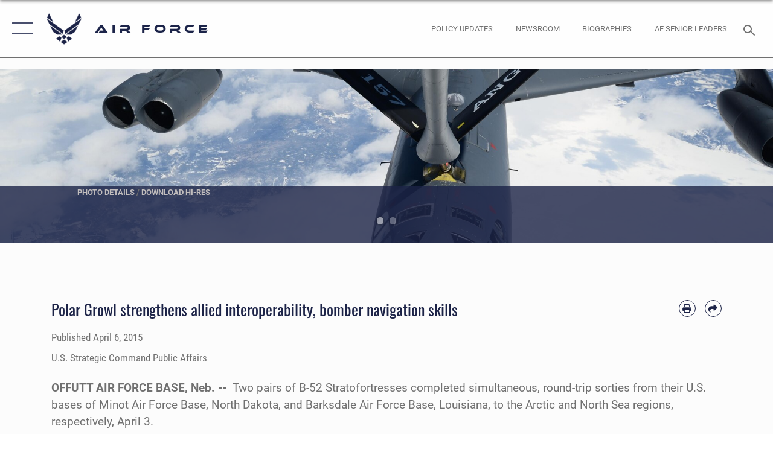

--- FILE ---
content_type: text/html; charset=utf-8
request_url: https://www.af.mil/News/Article-Display/Article/583614/polar-growl-strengthens-allied-interoperability-bomber-navigation-skills/
body_size: 25443
content:
<!DOCTYPE html>
<html  lang="en-US">
<head id="Head"><meta content="text/html; charset=UTF-8" http-equiv="Content-Type" />
<meta name="REVISIT-AFTER" content="1 DAYS" />
<meta name="RATING" content="GENERAL" />
<meta name="RESOURCE-TYPE" content="DOCUMENT" />
<meta content="text/javascript" http-equiv="Content-Script-Type" />
<meta content="text/css" http-equiv="Content-Style-Type" />
<title>
	Polar Growl strengthens allied interoperability, bomber navigation skills > Air Force > Article Display
</title><meta id="MetaDescription" name="description" content="Two pairs of B-52 Stratofortresses completed simultaneous, round-trip sorties from their U.S. bases of Minot Air Force Base, North Dakota, and Barksdale Air Force Base, Louisiana, to the Arctic and North Sea regions, respectively, April 3., " /><meta id="MetaKeywords" name="keywords" content="air force, af, airforce, air power, U.S. Air Force, aviation" /><meta id="MetaRobots" name="robots" content="INDEX, FOLLOW" /><link href="/Resources/Shared/stylesheets/dnndefault/7.0.0/default.css?cdv=2750" type="text/css" rel="stylesheet"/><link href="/DesktopModules/ArticleCSDashboard/module.css?cdv=2750" type="text/css" rel="stylesheet"/><link href="/DesktopModules/ArticleCSViewArticle/module.css?cdv=2750" type="text/css" rel="stylesheet"/><link href="/Desktopmodules/SharedLibrary/ValidatedPlugins/slick-carousel/slick/slick.css?cdv=2750" type="text/css" rel="stylesheet"/><link href="/Portals/1/portal.css?cdv=2750" type="text/css" rel="stylesheet"/><link href="/Desktopmodules/SharedLibrary/Plugins/SocialIcons/css/fa-social-icons.css?cdv=2750" type="text/css" rel="stylesheet"/><link href="/Desktopmodules/SharedLibrary/Plugins/Skin/SkipNav/css/skipnav.css?cdv=2750" type="text/css" rel="stylesheet"/><link href="/Desktopmodules/SharedLibrary/Plugins/carouFredSel/base.css?cdv=2750" type="text/css" rel="stylesheet"/><link href="/Desktopmodules/SharedLibrary/Plugins/MediaElement4.2.9/mediaelementplayer.css?cdv=2750" type="text/css" rel="stylesheet"/><link href="/Desktopmodules/SharedLibrary/Plugins/ColorBox/colorbox.css?cdv=2750" type="text/css" rel="stylesheet"/><link href="/Desktopmodules/SharedLibrary/Plugins/slimbox/slimbox2.css?cdv=2750" type="text/css" rel="stylesheet"/><link href="/DesktopModules/SharedLibrary/Plugins/FancyBox/jquery.fancybox.min.css?cdv=2750" type="text/css" rel="stylesheet"/><link href="/desktopmodules/ArticleCS/styles/AirForce3/style.css?cdv=2750" type="text/css" rel="stylesheet"/><link href="/Desktopmodules/SharedLibrary/Plugins/bootstrap4/css/bootstrap.min.css?cdv=2750" type="text/css" rel="stylesheet"/><link href="/Desktopmodules/SharedLibrary/ValidatedPlugins/font-awesome6/css/all.min.css?cdv=2750" type="text/css" rel="stylesheet"/><link href="/Desktopmodules/SharedLibrary/ValidatedPlugins/font-awesome6/css/v4-shims.min.css?cdv=2750" type="text/css" rel="stylesheet"/><link href="/portals/_default/skins/AirForce3/Assets/css/theme.css?cdv=2750" type="text/css" rel="stylesheet"/><script src="/Resources/libraries/jQuery/03_07_01/jquery.js?cdv=2750" type="text/javascript"></script><script src="/Resources/libraries/jQuery-Migrate/03_04_01/jquery-migrate.js?cdv=2750" type="text/javascript"></script><script src="/Resources/libraries/jQuery-UI/01_13_03/jquery-ui.min.js?cdv=2750" type="text/javascript"></script><style>
blockquote {
    border: none;
    color: #1c2347;
    font: normal 400 1.5rem/1.3 Oswald,arial,helvetica,sans-serif;
    margin: 0 0 1rem;
    padding: 2.2rem 2.3rem;
    position: relative;
    z-index: 1;
    left: 0;
    right: 0;
    margin-left: auto;
    margin-right: auto;
}
</style><link rel='icon' href='/Portals/1/AF favicon 9 Jan.ico?ver=2UiSWi2oAE1AXeHI4Dxcyg%3d%3d' type='image/x-icon' /><meta name='host' content='DMA Public Web' /><meta name='contact' content='dma.WebSD@mail.mil' /><script  src="/Desktopmodules/SharedLibrary/Plugins/GoogleAnalytics/Universal-Federated-Analytics-8.7.js?agency=DOD&subagency=USAF&sitetopic=dma.web&dclink=true"  id="_fed_an_ua_tag" ></script><meta name='twitter:card' content='summary_large_image' /><meta name='twitter:title' content='Polar&#32;Growl&#32;strengthens&#32;allied&#32;interoperability,&#32;bomber&#32;navigation&#32;ski' /><meta name='twitter:description' content='Two&#32;pairs&#32;of&#32;B-52&#32;Stratofortresses&#32;completed&#32;simultaneous,&#32;round-trip&#32;sorties&#32;from&#32;their&#32;U.S.&#32;bases&#32;of&#32;Minot&#32;Air&#32;Force&#32;Base,&#32;North&#32;Dakota,&#32;and&#32;Barksdale&#32;Air&#32;Force&#32;Base,&#32;Louisiana,&#32;to&#32;the&#32;Arctic&#32;and' /><meta name='twitter:image' content='https://media.defense.gov/2015/Apr/06/2001034274/2000/2000/0/150402-F-FF793-339.JPG' /><meta name='twitter:site' content='@USairforce' /><meta name='twitter:creator' content='@USairforce' /><meta property='og:site_name' content='Air&#32;Force' /><meta property='og:type' content='article' /><meta property='og:title' content='Polar&#32;Growl&#32;strengthens&#32;allied&#32;interoperability,&#32;bomber&#32;navigation&#32;skills' /><meta property='og:description' content='Two&#32;pairs&#32;of&#32;B-52&#32;Stratofortresses&#32;completed&#32;simultaneous,&#32;round-trip&#32;sorties&#32;from&#32;their&#32;U.S.&#32;bases&#32;of&#32;Minot&#32;Air&#32;Force&#32;Base,&#32;North&#32;Dakota,&#32;and&#32;Barksdale&#32;Air&#32;Force&#32;Base,&#32;Louisiana,&#32;to&#32;the&#32;Arctic&#32;and' /><meta property='og:image' content='https://media.defense.gov/2015/Apr/06/2001034274/2000/2000/0/150402-F-FF793-339.JPG' /><meta property='og:url' content='https://www.af.mil/News/Article-Display/Article/583614/polar-growl-strengthens-allied-interoperability-bomber-navigation-skills/' /><meta name="viewport" content="width=device-width,initial-scale=1" /></head>
<body id="Body">

    <form method="post" action="/News/Article-Display/Article/583614/polar-growl-strengthens-allied-interoperability-bomber-navigation-skills/" id="Form" enctype="multipart/form-data">
<div class="aspNetHidden">
<input type="hidden" name="__EVENTTARGET" id="__EVENTTARGET" value="" />
<input type="hidden" name="__EVENTARGUMENT" id="__EVENTARGUMENT" value="" />
<input type="hidden" name="__VIEWSTATE" id="__VIEWSTATE" value="wfFMO6hLncdJppjxbz9kPAGQ8ZdwqiQDjEq5KsgqYD61rWYMD+wJdo+QzayF2rriIKsQLfHiSYtIad6qzdMUIl4zl53i0duzOQLEIIGnwAziEvbTq9FGwr19wr8XXOgjoI6G+aFTmO2g9Dk9M2g6gX1Q4c++8kD/CyLyP+EA/pWBPMCdTIA+K4lJtKKqJ6ARlkGL3zd9pV/3PDD1Ev9hZdfewBf7pYUf+anbxPATkYKkfacUkwUDmKzqFj3Z4IiTBZ6keXw4xu27UOcqNIyJ4rcXyTLgy3jcYZ7xjoI/HicKS22bCGbbLIgGQKL6e7n4Nkw79OiKS2VQJYy949Dh5MlAh50WsHgu/mmEjFZwjLuED3ICcnf2sgre6i6nqc5nxelxrNnHD5xLxG6E+2Ge3YcJjXWFecyMVOIk0Wn7oEKCB9KGYYRMk7UIN2IApJOg+4GYKE6hqHqIoa5iAMU4o0/ceCxS32aD1G3YV4AHTDsARTEn8RtK6eDAYT9DG7WgODLILl3rmv/eODZPo1GsINJsMWRBB9abLTD1lSUkIbPceKAxYZzvuOVfJkQLtWb/Y4nJkoPMXehRPBakJ4h5ZcCyS+z1FwKcAsZh8fKnyIEkiCYipnUOxCnUsKh9IOq7GBlmuWrH/7WeSn59E20IGy24fxb/mtBgDQcIcDeXrM/[base64]/Wtnb4Wa0Ux+FK2DfagVzXgWeYvm6VWUJAbXmuYOqNKefth79pUiJgPiiy7iclxU4DyX+W5nwX4vylr7b2QL190iw64Ylu4cRWczd/uQqYPuIgGE4POV2RN+81NsmnOp0XQ6IjClL8nzAOjIq8M0cmHusvwLtjNFiBo92onCxgk0OYTfAB3Ynatway+gxcvmjuPFPYbmJss9nsYT7sNdivM2RaghS7Px+HdUD8n29oWfxQ1/DHV0egA5S7kuMmJRTTb9IwNZLLqZbaiyF6/kvamUOTv5iov9SqpKAAzrRBDnwbOBHWyANaE4F30wFH5eZf9nWMRXvjbGm+Fdj32AS0ya5qm/i+qOwI6ttBKyjADel0dS/0EYW6MHB8RDeWigxqpRWhQyc4gDuAffOVHpwu1K5fWPLIZ6BtPVc9txtGKZ2g6u40wDcpxxl/nkQTT8SMd9paqrrhq1e3kTDQcDBDLJxZTk0WfHzKUSg0gHfQxKlv/[base64]/ir09uoeIAzYSNppXrJ8ztnb8R5J5+n6HO8k12QZQgsaRX4NRF+BmYtmVApVFIXXbMnxKEUQ7mtWso6NRWjZ06XeTq4aRpMfDuz5vRVIczyODXxyGuhE8cD22pRwgiLUpfovKB1E5uZAzInOnGUeeldPYpG0d/cfaCDGkOszmQyUjQfDsjCDwLUfqzZds0NpRLErtMaGE0WCjJV3YnqLh3ON6R/BVCL9uly+i5tUFQslcoi0iosomRn8myoo630DXWLQbZ4h3fHYBb+1Ie+z/dia0K7K1tAZnEMV+GGzbNAhi/0LTm4EvX15hethweyxenG5kSgLZeMYxcH9609+UPoXqmJDheSumcKtSbNTV1AiHS246lFC8pyKOQ6a7Q/Q4pMMtwwVvi9E9Wy3SlpromgFq/QBJmfjJyUawISizOMwqpdKPysyA4RY/o5Ak5bWTUYriCozDCt3C+kallURtTf24xmy0fgPKqjQ3m87rPDb3iHary+MaCnrAiNzAWYWiTSW6ay6WWpfWxLecgckRjyqFyGdiqQp0KkUHaizyruHJ8UQibCJrRG0gb/kbDppnRhhPDnbxFZS5OJyyZEJ1OURybLYu26WyTJLldXLXaVMzJ/yNvb2i+nnLKG/Af9egHExvGUOzHc0uSD9QMwozhUYJIpXkzj86JgoBFse4w2ICPpRU+AlidoDgObt/9BfWkKd1zDMRjP70v+QDcDeiMfbs4zKkWt9osrkJYNaZPQECf3SdOn3AatCv1D9NW4CC/PjZsrrBf3rFF/om4Dfs9AnfqXnB6tcmhIrEZjKLgIMyaVBNMOnYTfO4U50pKaZZXzONBxoyhqHSEoULi5HS3dcCDeqynQaqz7/BrRo3gJkgu1lbHwDT9D1CDKsj/jdJB87TOfi5Onvp+4JJdcB+sRyyajII08ToMQvwYLLDLlIDtaI3naV8QFqmzKTAkpXLMbqAoc7YGMxphL+3tqIIxpTOpC/PB+nTuMoRn71esvoQidw5BPE03EdTXjSFzJabGStOwkD626S9ZQpaFcSfZxzclYJvOuAnbkkObjTC3xv3donkbfFTdZGGP4wCjLY5KBKOuPPAAlQ8wj0RHLoWbQaT4Op/vQQRzA3XOcgbK0fwOZFUisAQl8mE5H86r9B7P/+2CvTeIOUN1fsAG+huQEcVfVZzx7F4+cS1ZMjGEu8tmhWT8KIEcAaUGz43XqJym43JtCtN8/zysWj01K38wDozzhTsnupk7/zSvROrWMrQ1fD/qNtXEWeSTRdNPyGKAQGNBNqiWx1wdgp+iJw+bWNpnGQaXsVto0tAEsRXh1+5VFohlRy7mOgGvC45Jkl+NPyRkk9qpvZhV2RLPrrJbCKi6qEsTgxTt7c+R9oR4uTsMjzZZRdJtz5tIvplH+PkqsYey5tPe79LnZKJwyikN8Ult9o2zET2p9i3GQQqEsiThpb3WBP/28DD4nNYlQqALA9aJrX5OLcZK0+eits9gocDk3Z922ZvFzg95bjMGQJy+isPG8kMp825u47imcvCh4LGW7kVFExQQUkWJLZn+7mmswmxwGrL+k6pPRQmjfExeEpBOaQuYz9spmDAiX/eczyNzfVfL47pOCmcLPR6oYGl8KvlHJ+67c231oW0nWyyVZFh1X+hJuZ1XCHq2wbHpmJsjhAuY2yTUQTYwP85uh/Dt8fMnOJWHA/eBg0ofVWCmUHpTlVqPJKgYgd0IZlDkrqgAnzCVeXEVXcNlX+A0g2TfsYSeLaoyD2c+/03eMKfRE5pZH6Gt/STIUH7KjT/ut26zmGjJQI3pOVd3CX3RH6IuUY1xbfooU+75WwASX7AoqrT1tmdNyb9snQYaOOOSSoJNLe14BYkkd2tTBas6iRukzLFrheFaaH8T8xoI/T7TNi8H+TPghNMVgDeC5KcGyUNyqYoRxNykOIpPMR0A7nZCwwNhwldpiSe9+ouPC9ruxrsAQKNHXtaUI9zD6rVnh1vNiPgpTF778G/3hW6syPCvjHUtVf/mx1rLGe7rE7DL78p3/N7YA7I8csdPw0QJBlocPrReCi965OT4PdZpOsVV+d55bNWhk+7GHR6yl9KaiRmANvgWTcp7Pf00ldTwKa9XZqmEQOhbrZdd4NHggxAD5DZn8Ybvbi6dYIgeP5z5Ojs0EvRd/bPQjrGIrlTuyvytGMEm/d1iJfWalExAy8fY3qBVnewN0/Jwke1xm9nAtNNBEJjUJKx2P4VqRdFKSLHe8IPbQdt61O5Y6iZktaDTwN0TslyMSZFMHdSoX9LjFPz2F5GB2ewEJmH8NksnAQLGEyb43NxJkTP3ek1ih/HTBVpdVQ9Ge2+v070d4J2/HUGkostC/mZdr2LzF5EeyUmBa110rZzxsjaSk0ytWX9O2GaJs4cnZwAtUiBSvUjperhgTHSdL/CCwOlCjw7xiWlwMaMe2G6nVjqrYDdaVfpllf3xbfUaZJtMMDnZaDfOImTluF1aieLBrOrEAcuheGzHGDOKDXac7gCV19G9o3Qb2aEF+zJqHhUXPx7irzsi6lC6m2Il3wN7ULRdN/aU8/d/pfAsO87YLPHZ7CIYu0O41pZOWg7ATWLOcioAjcMNI92ebtJEH7EznoMWufDw/EJOhS9kQZjgeHNzwc/2NmMnidovI1NHdx4+mOqCQrEj3iZt16qDrusZ60D4FjAGSNSsvK+I9iD0YnA7YUG47ZBYCRXhH86APZ7IpFT2dTVZG+97WQMi7c4twgOZSnaeSNT7H0f0CwjS36GktaLVo554Ve/Le7pOcORFkdkczXX0ytOXoiZc60NUaaGQgiG43jSQQdld3g38QXb+lYJBkTXLkgTlZBqflwQeeBoDVS1fluG9OVplYNSMLvB7GPASdjtCgLvBQYKMoMpOc2bMweuq/m6109Rq264bn45UkgiMF+MC84maFs3UkwvXm7oXbiALE6a2sbGtdU1GUnY4kN1hsKRAa48smGw3N7ONrscbKhaNUy6XwaDOQhJl5Pw4dsS6TPDBuPPx8gtvI/T1vj0O8tq7frV2gDhi2+59lhquywhHEsh4U5+vWeItk571CJSUk3cPtxIlIK5xDwD4q3nzx3+Fosbg7gd6r/NVnmtHbWw23V+gaqcV/gArGPm8e4ploAO9E1XVj3RkeVdnEkxSTCenp4Ir/Awpd/vVGDo1bfZfXcdvJ1pIUNd7yTYEMksKrlsW/fZ2jUYOGkpLvEktlt1utJUgzcayCQpJvbuHzMq5HsnqWX7aah3c2v+7CIeV1Ccwld5vU+GZlGo/kMSk2MEo0j06rd59YqhzjUrkKeNbL+PDNvm0kSTh8PDfxk+u4uV2aPM5TPvINb5lT2jHZYOgknGvfbOEMttEB2IHfMfJ4j/W7IHnWSAmg9i9wFv8TgRqgCmq38k+tEB9RGgYw0za+MAkHjZxP7EwKpXmukSQlj6gxJaSIK6E9zJveFILhLdwLMbupPNPLBLNa5b1ZN5R/dmqIoufHJEXB9JPuCfin5E55xfUxj7d9v0Ek58xLofkmpCUOd4DiULEv6DbA6TO/H3jd7RHMwPn27eJc=" />
</div>

<script type="text/javascript">
//<![CDATA[
var theForm = document.forms['Form'];
if (!theForm) {
    theForm = document.Form;
}
function __doPostBack(eventTarget, eventArgument) {
    if (!theForm.onsubmit || (theForm.onsubmit() != false)) {
        theForm.__EVENTTARGET.value = eventTarget;
        theForm.__EVENTARGUMENT.value = eventArgument;
        theForm.submit();
    }
}
//]]>
</script>


<script src="/WebResource.axd?d=pynGkmcFUV3EC8bozS5LVgly4ivzicvBZe0nXFby_YIqss0pXioMjRDINig1&amp;t=638901627720898773" type="text/javascript"></script>


<script src="/ScriptResource.axd?d=NJmAwtEo3Ip7Qkyt4GRFtI6ZCfIOldZeqe0QU4b6RK2PtXWA_cZ5LTyRr__cUs_KdGUj2cCeE5ZxoLhf9Jyo2VrfMfiU77cPSDkC8h-MWnFFZwAoEWvd5dGCEtVEa_bICBrB6g2&amp;t=32e5dfca" type="text/javascript"></script>
<script src="/ScriptResource.axd?d=dwY9oWetJoLKgP42e9NvPFVCziY5h_iS8UnpyrA3aF4o1KXMdIy0QTsTeHGvKZCP0uyWJdxXbjlGwrGnBh654Z2CpnimosTjH35LzsRz_C-FRMBvb5xbgF_pTcrct7-YgHiu7TKHQ4xBucq40&amp;t=32e5dfca" type="text/javascript"></script>
<div class="aspNetHidden">

	<input type="hidden" name="__VIEWSTATEGENERATOR" id="__VIEWSTATEGENERATOR" value="CA0B0334" />
	<input type="hidden" name="__VIEWSTATEENCRYPTED" id="__VIEWSTATEENCRYPTED" value="" />
	<input type="hidden" name="__EVENTVALIDATION" id="__EVENTVALIDATION" value="MCQOMZu79Lc7gQasVRwIlpvCICz5Opq5WEHDNBMdpbjvvcyfexi4VcDa04jY7YMXzjiDOyMJuq/bzluTNZ78m3ds3uKjLJhCyC0IRgxUzw/s3Cj7" />
</div><script src="/Desktopmodules/SharedLibrary/Plugins/MediaElement4.2.9/mediaelement-and-player.js?cdv=2750" type="text/javascript"></script><script src="/Desktopmodules/SharedLibrary/ValidatedPlugins/slick-carousel/slick/slick.min.js?cdv=2750" type="text/javascript"></script><script src="/js/dnn.js?cdv=2750" type="text/javascript"></script><script src="/js/dnn.modalpopup.js?cdv=2750" type="text/javascript"></script><script src="/js/dnncore.js?cdv=2750" type="text/javascript"></script><script src="/Desktopmodules/SharedLibrary/Plugins/Mobile-Detect/mobile-detect.min.js?cdv=2750" type="text/javascript"></script><script src="/DesktopModules/ArticleCS/Resources/ArticleCS/js/ArticleCS.js?cdv=2750" type="text/javascript"></script><script src="/Desktopmodules/SharedLibrary/Plugins/carouFredSel/jquery.carouFredSel-6.2.1.js?cdv=2750" type="text/javascript"></script><script src="/Desktopmodules/SharedLibrary/Plugins/DVIDSAnalytics/DVIDSVideoAnalytics.min.js?cdv=2750" type="text/javascript"></script><script src="/Desktopmodules/SharedLibrary/Plugins/DVIDSAnalytics/analyticsParamsForDVIDSAnalyticsAPI.js?cdv=2750" type="text/javascript"></script><script src="/Desktopmodules/SharedLibrary/Plugins/TouchSwipe/jquery.touchSwipe.min.js?cdv=2750" type="text/javascript"></script><script src="/Desktopmodules/SharedLibrary/Plugins/ColorBox/jquery.colorbox.js?cdv=2750" type="text/javascript"></script><script src="/Desktopmodules/SharedLibrary/Plugins/slimbox/slimbox2.js?cdv=2750" type="text/javascript"></script><script src="/Desktopmodules/SharedLibrary/Plugins/BodyScrollLock/bodyScrollLock.js?cdv=2750" type="text/javascript"></script><script src="/DesktopModules/SharedLibrary/Plugins/FancyBox/jquery.fancybox.min.js?cdv=2750" type="text/javascript"></script><script src="/Desktopmodules/SharedLibrary/ValidatedPlugins/vue/vue.min.js?cdv=2750" type="text/javascript"></script><script src="/Desktopmodules/SharedLibrary/ValidatedPlugins/flexslider/jquery.flexslider.js?cdv=2750" type="text/javascript"></script><script src="/js/dnn.servicesframework.js?cdv=2750" type="text/javascript"></script><script src="/Desktopmodules/SharedLibrary/Plugins/Skin/js/common.js?cdv=2750" type="text/javascript"></script>
<script type="text/javascript">
//<![CDATA[
Sys.WebForms.PageRequestManager._initialize('ScriptManager', 'Form', ['tdnn$ctr850$ViewArticle$UpdatePanel1','dnn_ctr850_ViewArticle_UpdatePanel1'], [], [], 90, '');
//]]>
</script>

        
        
        

<script type="text/javascript">
$('#personaBar-iframe').load(function() {$('#personaBar-iframe').contents().find("head").append($("<style type='text/css'>.personabar .personabarLogo {}</style>")); });
</script>

<script type="text/javascript">

jQuery(document).ready(function() {
initializeSkin();
});

</script>

<script type="text/javascript">
var skinvars = {"SiteName":"Air Force","SiteShortName":"AF.mil","SiteSubTitle":"","aid":"aflink","IsSecureConnection":true,"IsBackEnd":false,"DisableShrink":false,"IsAuthenticated":false,"SearchDomain":"search.usa.gov","SiteUrl":"https://www.af.mil/","LastLogin":null,"IsLastLoginFail":false,"IncludePiwik":false,"PiwikSiteID":-1,"SocialLinks":{"Facebook":{"Url":"https://www.facebook.com/USairforce/","Window":"_blank","Relationship":"noopener"},"Twitter":{"Url":"","Window":"","Relationship":null},"YouTube":{"Url":"","Window":"","Relationship":null},"Flickr":{"Url":"","Window":"","Relationship":null},"Pintrest":{"Url":"","Window":"","Relationship":null},"Instagram":{"Url":"https://www.instagram.com/usairforce/","Window":"_blank","Relationship":"noopener"},"Blog":{"Url":"","Window":"","Relationship":null},"RSS":{"Url":"/RSS","Window":null,"Relationship":null},"Podcast":{"Url":"","Window":"","Relationship":null},"Email":{"Url":"","Window":"","Relationship":null},"LinkedIn":{"Url":"","Window":"","Relationship":null},"Snapchat":{"Url":"","Window":"","Relationship":null}},"SiteLinks":null,"LogoffTimeout":3300000,"SiteAltLogoText":""};
</script>
<script type="application/ld+json">{"@context":"http://schema.org","@type":"Organization","logo":null,"name":"Air Force","url":"https://www.af.mil/","sameAs":["https://www.facebook.com/USairforce/","https://www.instagram.com/usairforce/"]}</script>

<div id="app" class="layout-main no-banner layout-article-detail ">
    

<div id="skip-link-holder"><a id="skip-link" aria-label="Press enter to skip to main content" href="#skip-target">Skip to main content (Press Enter).</a></div>

<header id="header-main">
    <div id="header-main-inner">
        <nav id="nav-main" aria-label="Main navigation">
            <div type="button" class="nav-main-toggle" role="button" aria-label="Show or Hide Navigation"> 
		        <span class="nav-main-toggle-label">
				    <span class="nav-main-toggle-item nav-main-toggle-item-top">
					    <span class="nav-main-toggle-item-inner nav-main-toggle-item-inner-top"></span>
				    </span>
				    <span class="nav-main-toggle-item nav-main-toggle-item-bottom">
					    <span class="nav-main-toggle-item-inner nav-main-toggle-item-inner-bottom"></span>
				    </span>
			    </span>
		    </div>
            
            <div id="nav-main-inner">
                <div id="nav-main-header">
                    <div type="button" class="nav-main-toggle" role="button" aria-label="Show or Hide Navigation"> 
		                <span class="nav-main-toggle-label">
				            <span class="nav-main-toggle-item nav-main-toggle-item-top">
					            <span class="nav-main-toggle-item-inner nav-main-toggle-item-inner-top"></span>
				            </span>
				            <span class="nav-main-toggle-item nav-main-toggle-item-bottom">
					            <span class="nav-main-toggle-item-inner nav-main-toggle-item-inner-bottom"></span>
				            </span>
			            </span>
		            </div>
                    <svg class="svg-logo" width="80" height="70" xmlns="http://www.w3.org/2000/svg" viewBox="0 0 80 70">
                        <g>
                            <title>U.S. Air Force Logo</title>
                            <g transform="matrix(0.30864200474303516,0,0,0.30864200474303516,96.66049876374962,86.23049787780087) ">
                                <polygon points="-216.59274005889893,-115.45912504196167 -239.41073322296143,-98.88313627243042 -211.62673664093018,-78.69417142868042 -202.91378498077393,-105.51613187789917 " class="fill"/>
                                <polygon points="-207.52175617218018,-75.70814847946167 -184.70473957061768,-59.13417387008667 -161.90072345733643,-75.70814847946167 -184.70473957061768,-92.29115629196167 " class="fill"/>
                                <polygon points="-195.99575519561768,-126.93117094039917 -279.6467409133911,-187.7141375541687 -260.1197633743286,-147.0781512260437 -232.37673664093018,-126.93117094039917 " class="fill"/>
                                <polygon points="-187.24075031280518,-153.7301287651062 -304.11372089385986,-238.64913511276245 -284.5887575149536,-198.0051531791687 -194.19973468780518,-132.33217191696167 " class="fill"/>
                                <polygon points="-287.54475116729736,-271.9891619682312 -301.3247194290161,-243.31515073776245 -258.9787721633911,-212.55013608932495 " class="fill"/>
                                <polygon points="-166.50472736358643,-105.51613187789917 -157.78475666046143,-78.69417142868042 -130.01070880889893,-98.88313627243042 -152.83077716827393,-115.45912504196167 " class="fill"/>
                                <polygon points="-137.04073810577393,-126.93117094039917 -109.2976884841919,-147.0781512260437 -89.7787675857544,-187.7141375541687 -173.42074298858643,-126.93117094039917 " class="fill"/>
                                <polygon points="-182.17178058624268,-153.7301287651062 -175.22274494171143,-132.33217191696167 -84.8327226638794,-198.0051531791687 -65.3028154373169,-238.64913511276245 " class="fill"/>
                                <polygon points="-81.8727617263794,-271.9891619682312 -110.4467363357544,-212.55013608932495 -68.0937089920044,-243.31515073776245 " class="fill"/>
                                <path d="m-197.38074,-111.46014c0,-6.997 5.676,-12.677 12.682,-12.677c6.99,0 12.677,5.68 12.677,12.677c0,7.005 -5.687,12.68 -12.677,12.68c-7.006,-0.001 -12.682,-5.675 -12.682,-12.68z" class="fill"/>
                            </g>
                        </g>
                    </svg>
                </div>
                <div id="nav-main-search">
                    <div id="dnn_Header_MobileSearch" class="search-input-wrap">
	
                        <input id="search-input" aria-label="Search" type="search" autocomplete="off" name="header-search" placeholder="SEARCH" value="">
                    
</div>
                </div>
                <div id="nav-main-menu">
                    <ul id="nav-main-menu-top-ul">
	
    <li class="parent ">
    
        <a href="https://www.af.mil/News/" target="" aria-expanded="false">News</a>
    
        <ul>
        
    <li class="">
    
        <a href="https://www.af.mil/News/Photos/" target="" >Photos</a>
    
    </li>

    <li class="">
    
        <a href="https://www.af.mil/News/Week-in-Photos/" target="" >Week in Photos</a>
    
    </li>

    <li class="">
    
        <a href="https://www.af.mil/News/Air-Force-TV/" target="" >Air Force TV</a>
    
    </li>

    <li class="">
    
        <a href="https://www.af.mil/News/Commentaries/" target="" >Commentaries</a>
    
    </li>

    <li class="">
    
        <a href="https://www.af.mil/News/Features/" target="" >Features</a>
    
    </li>

    <li class="">
    
        <a href="https://www.af.mil/News/Art/" target="" >Art</a>
    
    </li>

        </ul>
    
    </li>

    <li class="parent ">
    
        <a href="https://www.af.mil/About-Us/" target="" aria-expanded="false">About Us</a>
    
        <ul>
        
    <li class="">
    
        <a href="https://www.af.mil/About-Us/DAF-Executive-Order-Implementation/" target="" >DAF Executive Order Implementation</a>
    
    </li>

    <li class="parent ">
    
        <a href="https://www.af.mil/About-Us/Air-Force-Senior-Leaders/" target="" aria-expanded="false">Air Force Senior Leaders</a>
    
        <ul>
        
    <li class="">
    
        <a href="https://www.af.mil/About-Us/Air-Force-Senior-Leaders/SECAF/" target="" >SECAF</a>
    
    </li>

    <li class="">
    
        <a href="https://www.af.mil/About-Us/Air-Force-Senior-Leaders/CSAF/" target="" >CSAF</a>
    
    </li>

        </ul>
    
    </li>

    <li class="">
    
        <a href="https://www.af.mil/About-Us/Biographies/" target="" >Biographies</a>
    
    </li>

    <li class="">
    
        <a href="https://www.af.mil/About-Us/Fact-Sheets/" target="" >Fact Sheets</a>
    
    </li>

    <li class="">
    
        <a href="http://static.dma.mil/usaf/cmsaf50/" target="_blank" rel="noopener noreferrer" >50 Years of the CMSAF</a>
    
    </li>

    <li class="">
    
        <a href="https://www.af.mil/About-Us/Adjunct-Professors/" target="" >Adjunct Professors</a>
    
    </li>

    <li class="">
    
        <a href="https://www.af.mil/Airpower-4-America/" target="" >Air Force Strategic Documents</a>
    
    </li>

    <li class="">
    
        <a href="https://www.af.mil/Portals/1/documents/2020SAF/July/ArcticStrategy.pdf" target="_blank" rel="noopener noreferrer" >Arctic Strategy</a>
    
    </li>

    <li class="">
    
        <a href="https://www.af.mil/About-Us/Empowered-Airmen/" target="" >Empowered Airmen</a>
    
    </li>

    <li class="">
    
        <a href="https://www.af.mil/About-Us/Careers/" target="" >Careers</a>
    
    </li>

    <li class="">
    
        <a href="https://www.af.mil/About-Us/AF-Federal-Advisory-Committees/" target="" >AF Federal Advisory Committees</a>
    
    </li>

    <li class="">
    
        <a href="https://www.af.mil/About-Us/AF-75th-Anniversary/" target="" >AF 75th Anniversary</a>
    
    </li>

        </ul>
    
    </li>

    <li class="">
    
        <a href="https://www.af.mil/Policy-Updates/" target="" >Policy Updates</a>
    
    </li>

    <li class="">
    
        <a href="https://www.af.mil/DCW/" target="" >DCW</a>
    
    </li>

    <li class="">
    
        <a href="https://www.af.mil/AF-Content-Management/" target="" >AF Content Management</a>
    
    </li>

    <li class="">
    
        <a href="https://www.af.mil/Contact-Us/" target="" >Contact Us</a>
    
    </li>

    <li class="parent ">
    
        <a href="https://www.af.mil/AF-Sites/" target="" aria-expanded="false">AF Sites</a>
    
        <ul>
        
    <li class="">
    
        <a href="https://www.af.mil/AF-Sites/Site-Registration/" target="" >Site Registration</a>
    
    </li>

        </ul>
    
    </li>

    <li class="">
    
        <a href="https://www.af.mil/Events-2025/" target="" >Events 2025</a>
    
    </li>

    <li class="">
    
        <a href="https://www.af.mil/COVID-Reinstatement/" target="" >COVID Reinstatement</a>
    
    </li>

    <li class="">
    
        <a href="https://www.af.mil/DLE/" target="" >DLE</a>
    
    </li>

</ul>


                </div>
                <div id="nav-main-footer">
                    <ul class=""><li class=""><a href="https://www.facebook.com/USairforce/" target="_blank" rel="noopener noreferrer" aria-label="Facebook icon opens in a new window" title="Facebook icon"><span class="social-icon fab fa-facebook-square social-link-5"></span></a></li><li class=""><a href="https://www.twitter.com/USairforce" target="_blank" rel="noopener noreferrer" aria-label="X icon opens in a new window" title="X icon"><span class="social-icon fa-brands fa-x-twitter social-link-6"></span></a></li><li class=""><a href="https://www.instagram.com/usairforce/" target="_blank" rel="noopener noreferrer" aria-label="Instagram icon opens in a new window" title="Instagram icon"><span class="social-icon fab fa-instagram social-link-29"></span></a></li><li class=""><a href="https://www.youtube.com/user/AFBlueTube" target="_blank" rel="noopener noreferrer" aria-label="YouTube icon opens in a new window" title="YouTube icon"><span class="social-icon fab fa-youtube social-link-30"></span></a></li></ul>
                </div>
            </div>
            <div id="nav-main-open-overlay"></div>
        </nav>

        <div id="logo-main">
            <a href="https://www.af.mil/">
             
                <img src="/Portals/_default/Skins/AirForce3/Assets/images/af-logo-seal.png" alt="U.S. Air Force Logo" title="U.S. Air Force"/>
                
                <span class="site-title">Air Force</span>
                
            </a>
        </div>

        <nav id="nav-secondary" aria-label="Search navigation">
            <div id="nav-secondary-inner">
                <ul class=""><li class="hidden-sm"><a href="/Policy-Updates/"><span class="text text-link-51">Policy Updates</span></a></li><li class="hidden-sm"><a href="/News/"><span class="text text-link-33">Newsroom</span></a></li><li class="hidden-sm"><a href="/About-Us/Biographies/"><span class="text text-link-57">BIOGRAPHIES</span></a></li><li class="hidden-sm"><a href="/About-Us/Air-Force-Senior-Leaders/"><span class="text text-link-38">AF Senior Leaders</span></a></li></ul>
                <div id="dnn_Header_DesktopSearch">
	
                    <input type="checkbox" class="hidden-input" id="header-main-search-state" aria-label="Search" tabindex="-1" aria-hidden="true">
                    <div id="main-search-open-overlay"></div>
                    <div id="header-main-search">
                      <div class="search-input-wrap">
                        <input id="header-main-search-input" aria-label="Search" class="global-search" minlength="1" tabindex="-1" type="search" autocomplete="off" placeholder="Search topics, names, categories..." value="">
                        <label class="header-main-search-toggle-label" for="header-main-search-state" tabindex="0" aria-label="Search toggle"></label>
                      </div>
                    </div>
                
</div>
            </div>
        </nav>
    </div>

</header>
<div id="header-main-spacer"></div>

<p><a name="skip-target"></a></p>
    <!--/* //NOSONAR */--><div id="dnn_HeaderPaneTop" class="DNNEmptyPane"></div>
<div id="dnn_HeaderPaneMid" class="DNNEmptyPane"></div>
<div id="dnn_HeaderPaneBottom" class="DNNEmptyPane"></div>
   
    <main class="content ">
        <!--/* //NOSONAR */--><div id="dnn_ContentPane" class="DNNEmptyPane"></div>
<div class="container container-wide">
    <div class="row">
        <div id="dnn_CenterPaneWide_Top" class="col-md DNNEmptyPane"></div>
    </div>
</div>
<div id="dnn_FullBleedPane1"><div class="DnnModule DnnModule-ArticleCSViewArticle DnnModule-850"><a name="850"></a>

<div class="theme-container">
    <div id="dnn_ctr850_ContentPane"><!-- Start_Module_850 --><style>
.videoWrapper {
    position: relative;
    padding-bottom: 57%;
    margin-bottom: 25px;
    padding-top: 45px;
    height: 0;
}
.videoWrapper iframe {
    position: absolute;
    top: 0;
    left: 0;
    width: 100%;
    height: 100%;
}
</style>

<div id="dnn_ctr850_ModuleContent" class="DNNModuleContent ModArticleCSViewArticleC">
	<div id="dnn_ctr850_ViewArticle_UpdatePanel1" class="article-view">
		
        

<!--iswiptemplate:not-->


<div class="row no-gutters">
    <div class=" col-sm-12 touch-col-12">
        

<div id="gallery-carousel-outer" class="focal-point-wrap media-inline loading">
    <ul class="slides">
        


        <li class="slide">
            <figure class="h-blur-reveal feature article-detail-gallery">
                <picture class="fixed-aspect">
                    <img 
                         class="poster"
                         src="https://media.defense.gov/2015/Apr/06/2001034274/2000/2000/0/150402-F-FF793-339.JPG"
                         alt="A B-52H Stratofortress from Barksdale Air Force Base, La., receives fuel from a New Hampshire Air National Guard KC-135R Stratotanker April 2, 2015, near the eastern coast of Canada. The B-52H was returning home after supporting Polar Growl, a U.S. Strategic Command-directed mission to the Arctic and North Sea regions. The mission was to provide a flexible and visible signal that highlights the U.S. ability to deter strategic attacks and respond to any potential future crisis or challenge. (Air National Guard photo/Airman Ashlyn J. Correia)" />

                    

                    
                </picture>
                <a data-width="1200"
                   data-height="800"
                   href="https://media.defense.gov/2015/Apr/06/2001034274/1200/1200/0/150402-F-FF793-339.JPG"
                   data-fancybox
                   data-imagecount="1"
                   class="fancybox-item">

                    
                    <figcaption class="wip-fb-caption">
                        
                        
                        <h1>Polar Growl</h1>
                        
                        
                        <p>A B-52H Stratofortress from Barksdale Air Force Base, La., receives fuel from a New Hampshire Air National Guard KC-135R Stratotanker April 2, 2015, near the eastern coast of Canada. The B-52H was returning home after supporting Polar Growl, a U.S. Strategic Command-directed mission to the Arctic and North Sea regions. The mission was to provide a flexible and visible signal that highlights the U.S. ability to deter strategic attacks and respond to any potential future crisis or challenge. (Air National Guard photo/Airman Ashlyn J. Correia)</p>
                        
                    </figcaption>
                    
                </a>
                
                <div class="actions">
                    <div class="container">
                        <a href="https://www.af.mil/News/Photos/igphoto/2001034274/" title="Polar Growl" target="_blank" rel="noopener" class="action-frame article-link detail-url">
                            <span>Photo Details</span>
                        </a> /
                        <a href="https://media.defense.gov/2015/Apr/06/2001034274/-1/-1/0/150402-F-FF793-339.JPG" title="Polar Growl" target="_blank" rel="noopener" class="action-frame article-link download-url">
                            <span>Download Hi-Res</span>
                        </a>
                    </div>
                </div>
                
                
                
            </figure>
        </li>
        


        <li class="slide">
            <figure class="h-blur-reveal feature article-detail-gallery">
                <picture class="fixed-aspect">
                    <img 
                         class="poster"
                         src="https://media.defense.gov/2015/Apr/06/2001034275/2000/2000/0/150402-F-QW945-020.JPG"
                         alt="A B-52H Stratofortress lands at Minot Air Force Base, N.D., Apr. 2, 2015, after completing a U.S. Strategic Command-directed training mission, Polar Growl. The round-trip sortie from their home base to the North Sea region allowed the aircrews to hone their navigation skills and enhanced their ability to work with allied partners. STRATCOM is one of nine Defense Department unified combatant commands and is charged with strategic deterrence; space operations; cyberspace operations; joint electronic warfare; global strike; missile defense; intelligence, surveillance and reconnaissance; combating weapons of mass destruction; and analysis and targeting. (U.S. Air Force photo/Senior Airman Malia Jenkins)" />

                    

                    
                </picture>
                <a data-width="1200"
                   data-height="798"
                   href="https://media.defense.gov/2015/Apr/06/2001034275/1200/1200/0/150402-F-QW945-020.JPG"
                   data-fancybox
                   data-imagecount="1"
                   class="fancybox-item">

                    
                    <figcaption class="wip-fb-caption">
                        
                        
                        <h1>Polar Growl</h1>
                        
                        
                        <p>A B-52H Stratofortress lands at Minot Air Force Base, N.D., Apr. 2, 2015, after completing a U.S. Strategic Command-directed training mission, Polar Growl. The round-trip sortie from their home base to the North Sea region allowed the aircrews to hone their navigation skills and enhanced their ability to work with allied partners. STRATCOM is one of nine Defense Department unified combatant commands and is charged with strategic deterrence; space operations; cyberspace operations; joint electronic warfare; global strike; missile defense; intelligence, surveillance and reconnaissance; combating weapons of mass destruction; and analysis and targeting. (U.S. Air Force photo/Senior Airman Malia Jenkins)</p>
                        
                    </figcaption>
                    
                </a>
                
                <div class="actions">
                    <div class="container">
                        <a href="https://www.af.mil/News/Photos/igphoto/2001034275/" title="Polar Growl" target="_blank" rel="noopener" class="action-frame article-link detail-url">
                            <span>Photo Details</span>
                        </a> /
                        <a href="https://media.defense.gov/2015/Apr/06/2001034275/-1/-1/0/150402-F-QW945-020.JPG" title="Polar Growl" target="_blank" rel="noopener" class="action-frame article-link download-url">
                            <span>Download Hi-Res</span>
                        </a>
                    </div>
                </div>
                
                
                
            </figure>
        </li>
        


    </ul>
    <ol class="manual-controls"></ol>
</div>

<div class="container touch-d-block mobile-description" id="mobile-description">
    <p></p>
</div>



<!-- Flexslider Javascript -->

<script type="text/javascript">
    $(function () {
        const topRotatorslideCount = $('#gallery-carousel-outer .slide').length;
        const controlsSelector = "#gallery-carousel-outer .manual-controls"
        let $controls = $(controlsSelector);
        let $slider = $("#gallery-carousel-outer");
        if (topRotatorslideCount > 1) {
            const animationLoop = window.navigator.userAgent.match(/(MSIE|Trident)/) ? false : true;
            $slider.flexslider({
                animation: "slide",
                pauseOnHover: false,
                directionNav: true,
                controlNav: false,
                slideshow: true,
                animationLoop: animationLoop,
                manualControls: controlsSelector,
                after: function (slider) {
                    updateManualControls(slider);
                    updateMobileDescription(slider);
                },
                start: function (slider) {
                    $('#gallery-carousel-outer').removeClass("loading");
                    updateMobileDescription(slider);
                }
            });
            initManualControls(topRotatorslideCount, 8, $slider, $controls);

            $(".slide.clone").find('.yt-player').attr('id', 'none');
        } else {
            $('.flex-direction-nav').hide();
            $('#gallery-carousel-outer').removeClass("loading");
            if (!isMobile()) {
                $('#gallery-carousel-outer .actions').css('padding-bottom', '30px');
            }
        }
    });

    function isMobile() {
        var isMobile = false; //initiate as false
        // device detection
        if (/(android|bb\d+|meego).+mobile|avantgo|bada\/|blackberry|blazer|compal|elaine|fennec|hiptop|iemobile|ip(hone|od)|ipad|iris|kindle|Android|Silk|lge |maemo|midp|mmp|netfront|opera m(ob|in)i|palm( os)?|phone|p(ixi|re)\/|plucker|pocket|psp|series(4|6)0|symbian|treo|up\.(browser|link)|vodafone|wap|windows (ce|phone)|xda|xiino/i.test(navigator.userAgent)
            || /1207|6310|6590|3gso|4thp|50[1-6]i|770s|802s|a wa|abac|ac(er|oo|s\-)|ai(ko|rn)|al(av|ca|co)|amoi|an(ex|ny|yw)|aptu|ar(ch|go)|as(te|us)|attw|au(di|\-m|r |s )|avan|be(ck|ll|nq)|bi(lb|rd)|bl(ac|az)|br(e|v)w|bumb|bw\-(n|u)|c55\/|capi|ccwa|cdm\-|cell|chtm|cldc|cmd\-|co(mp|nd)|craw|da(it|ll|ng)|dbte|dc\-s|devi|dica|dmob|do(c|p)o|ds(12|\-d)|el(49|ai)|em(l2|ul)|er(ic|k0)|esl8|ez([4-7]0|os|wa|ze)|fetc|fly(\-|_)|g1 u|g560|gene|gf\-5|g\-mo|go(\.w|od)|gr(ad|un)|haie|hcit|hd\-(m|p|t)|hei\-|hi(pt|ta)|hp( i|ip)|hs\-c|ht(c(\-| |_|a|g|p|s|t)|tp)|hu(aw|tc)|i\-(20|go|ma)|i230|iac( |\-|\/)|ibro|idea|ig01|ikom|im1k|inno|ipaq|iris|ja(t|v)a|jbro|jemu|jigs|kddi|keji|kgt( |\/)|klon|kpt |kwc\-|kyo(c|k)|le(no|xi)|lg( g|\/(k|l|u)|50|54|\-[a-w])|libw|lynx|m1\-w|m3ga|m50\/|ma(te|ui|xo)|mc(01|21|ca)|m\-cr|me(rc|ri)|mi(o8|oa|ts)|mmef|mo(01|02|bi|de|do|t(\-| |o|v)|zz)|mt(50|p1|v )|mwbp|mywa|n10[0-2]|n20[2-3]|n30(0|2)|n50(0|2|5)|n7(0(0|1)|10)|ne((c|m)\-|on|tf|wf|wg|wt)|nok(6|i)|nzph|o2im|op(ti|wv)|oran|owg1|p800|pan(a|d|t)|pdxg|pg(13|\-([1-8]|c))|phil|pire|pl(ay|uc)|pn\-2|po(ck|rt|se)|prox|psio|pt\-g|qa\-a|qc(07|12|21|32|60|\-[2-7]|i\-)|qtek|r380|r600|raks|rim9|ro(ve|zo)|s55\/|sa(ge|ma|mm|ms|ny|va)|sc(01|h\-|oo|p\-)|sdk\/|se(c(\-|0|1)|47|mc|nd|ri)|sgh\-|shar|sie(\-|m)|sk\-0|sl(45|id)|sm(al|ar|b3|it|t5)|so(ft|ny)|sp(01|h\-|v\-|v )|sy(01|mb)|t2(18|50)|t6(00|10|18)|ta(gt|lk)|tcl\-|tdg\-|tel(i|m)|tim\-|t\-mo|to(pl|sh)|ts(70|m\-|m3|m5)|tx\-9|up(\.b|g1|si)|utst|v400|v750|veri|vi(rg|te)|vk(40|5[0-3]|\-v)|vm40|voda|vulc|vx(52|53|60|61|70|80|81|83|85|98)|w3c(\-| )|webc|whit|wi(g |nc|nw)|wmlb|wonu|x700|yas\-|your|zeto|zte\-/i.test(navigator.userAgent.substr(0, 4))) {
            isMobile = true;
        }

        return isMobile;
    }
    /**
     * Creates the manual controls and adds them to the controls container (an <ol>)
     *
     * @param slideAmount {int} The amount of slides you have
     * @param maxSlidesForDots {int} Max number of slides before the manual controls turn from dots to numbers
     * @param slider {jQeuryObject} The slider you want the contorls to be used for
     * @param controls {jQeuryObject} The controls container you want to add the controls to
     */
    function initManualControls(slideAmount, maxSlidesForDots, slider, controls) {
        if (slideAmount < maxSlidesForDots) {
            // Create dots
            for (let i = 0; i < slideAmount; i++) {
                let $dotContainer = $('<li>');
                let $dot = $('<a>', { "class": i })
                    .html(i)
                    .on("click", function () {
                        slider.flexslider(i);
                        controls.find('.flex-active').removeClass('flex-active');
                        $(this).addClass('flex-active');
                    });
                $dotContainer.append($dot);
                if (i == 0) {
                    $dot.addClass("flex-active");
                }
                controls.append($dotContainer);
            }
        } else {
            // Create numbers (1/X)
            let $span = $("<span>");
            $span.append($("<span>", { "class": "slide-number" }).html("1"));
            $span.append("/");
            $span.append($("<span>").html(slideAmount));
            controls.append($span);
        }
    }

    /**
     * Updates the active dot or the number for the manual controls
     *
     * @param slider {jQueryObject} The slider that the callback function will give you in the FlexSlider options
     */
    function updateManualControls(slider) {
        const currentSlide = slider.currentSlide;
        if ($('span.slide-number').length) {
            $('span.slide-number').html(currentSlide + 1);
        } else {
            $('.manual-controls li a').removeClass('flex-active');
            $('.manual-controls li').eq(currentSlide).children("a").addClass('flex-active');
        }
    }

    function updateMobileDescription(slider) {
        $('#mobile-description p').html(slider.find('.flex-active-slide figcaption p').html());
    }

    /* youtube background code */
    const script583614 = document.createElement('script');
    script583614.src = "https://www.youtube.com/iframe_api";
    const firstScriptTag583614 = document.getElementsByTagName('script')[0];
    firstScriptTag583614.parentNode.insertBefore(script583614, firstScriptTag583614);

    function initYoutubeBackground583614(){
        $('#gallery-carousel-outer').find('.yt-video-background').each(function () {
            var $this = $(this);
            const bgVideoID = $this.attr('data-video');
            var bgVideoHeight = 720; //these will be overwritten from actual video data
            var bgVideoWidth = 1280;
            const ytPlayerID = $this.find('.yt-player').attr('id');
            const playerOptions = {
                autoplay: 1,
                mute: 1,
                autohide: 1,
                modestbranding: 1,
                rel: 0,
                showinfo: 0,
                controls: 0,
                disablekb: 1,
                enablejsapi: 1,
                iv_load_policy: 3,
                loop: 1,
                playlist: bgVideoID,
            };

            let ytPlayer = new YT.Player(ytPlayerID, {
                width: '1280', //will get overwritten
                height: '720',
                videoId: bgVideoID,
                playerVars: playerOptions,
                events: {
                    'onReady': onPlayerReady,
                    'onStateChange': onPlayerStateChange
                }
            });
            function onPlayerReady(event) {
                event.target.playVideo();
                setTimeout(function () {
                    $this.closest('picture').find('img').fadeOut();
                }, 3000);
                const videoDuration = event.target.getDuration();
                bgVideoHeight = ytPlayer.playerInfo.videoEmbedCode.match(/height\=\"([0-9]*)\"*/)[0].replace(/"/g, '').replace(/height=/, '') || bgVideoHeight;
                bgVideoWidth = ytPlayer.playerInfo.videoEmbedCode.match(/width\=\"([0-9]*)\"*/)[0].replace(/"/g, '').replace(/width=/, '') || bgVideoWidth;
                setInterval(function () {
                    const videoCurrentTime = event.target.getCurrentTime();
                    const timeDifference = videoDuration - videoCurrentTime;

                    if (2 > timeDifference > 0) {
                        event.target.seekTo(0);
                        return;
                    }
                }, 1000);
            }

            function onPlayerStateChange(event) {
                if (ytPlayer && ytPlayer.getPlayerState && event.data == ytPlayer.getPlayerState()) {
                    sizeTheIframe($this);
                }
            }

            function sizeTheIframe($ele) {
                var $video = $ele.find('iframe');
                var epsilon = Number.EPSILON || 0; //ie11
                var videoAspect = Math.round((bgVideoWidth / bgVideoHeight + epsilon) * 100) / 100;
                var parentWidth = $ele.outerWidth();
                var parentHeight = $ele.outerHeight();
                var parentAspect = Math.round((parentWidth / parentHeight + epsilon) * 100) / 100;
                var newHeight, newWidth;

                if (parentAspect > videoAspect) { //parent is wider
                    newWidth = parentWidth;
                    newHeight = newWidth / videoAspect;
                } else {
                    newHeight = parentHeight;
                    newWidth = newHeight * videoAspect;
                }
                //Define the new dimensions and centrally align the iframe
                $video.css({
                    "width": newWidth + "px",
                    "height": newHeight + "px",
                    "left": "50%",
                    "margin-left": "-" + newWidth / 2 + "px",
                    "top": "50%",
                    "margin-top": "-" + newHeight / 2 + "px"
                });
            }

            sizeTheIframe($this);
            $(window).resize(function () {
                sizeTheIframe($this);
            });

        }); //each
    }


    var oldCallback583614 = typeof (onYouTubeIframeAPIReady) === "function" ? onYouTubeIframeAPIReady.bind({}) : null;
    var onYouTubeIframeAPIReady = function () {
        $(document).ready(function () {
            if (typeof (oldCallback583614) === "function") oldCallback583614();
        initYoutubeBackground583614();
    });
    }


    /* end youtube background code */
</script>

<script>


    $(document).ready(function () {
        let isDesktopInit = false;
        let detailSize = "full";
        let displayhgt = "95vh";

        let $this = $('#gallery-carousel-outer').find('[data-fancybox]').fancybox($.extend(true, {}, $.fancybox.defaults, {
            buttons: ['share'],
            caption: function (instance, item) {
                var caption = '';

                if (item.type === 'image') {
                    if (isMobile()) {
                        caption += '<div class="fancy-detail-link">' +
                            '<div class="base-caption-info">' +
                            '<div>' +
                            $(this).find('figcaption').html() +
                            getDetailsURL($(this).parent()) +
                            getDownloadURL($(this).parent()) +
                            showFBShare() +
                            '</div>' +
                            '</div>' +
                            '<div class="fancy-photo-detail-link"><div><i class="fas fa-chevron-up" style="margin-right: 3px;"></i></div><div>SHOW PHOTO DETAILS</div></div></div> ';
                    }
                    else {
                        caption += $(this).find('figcaption').html() +
                            getDetailsURL($(this).parent()) +
                            getDownloadURL($(this).parent()) +
                            showFBShare();
                    }
                } else {
                    if (isMobile()) {
                        caption += '<div class="fancy-detail-link">' +
                            '<div class="base-caption-info">' +
                            '<div>' +
                            '<h1>' + $(this).find('figcaption h1').html() + '</h1>' +
                            '<p>' + $(this).find('figcaption p').html() + '</p>' +
                            getDetailsURL($(this).parent()) +
                            getDownloadURL($(this).parent()) +
                            showFBShare() +
                            '</div>' +
                            '</div>' +
                            '<div class="fancy-photo-detail-link"><div><i class="fas fa-chevron-up" style="margin-right: 3px;"></i></div><div>SHOW PHOTO DETAILS</div></div></div> ';
                    }
                    else {
                        caption += '<h1>' + $(this).find('figcaption h1').html() + '</h1>' +
                            '<p>' + $(this).find('figcaption p').html() + '</p>' +
                            getDetailsURL($(this).parent()) +
                            getDownloadURL($(this).parent()) +
                            showFBShare();
                    }
                }

                return caption;
            },
            afterLoad: function (instance, current) {
                //initial desktop view
                $(".fancybox-caption__body").addClass("a2a_kit").addClass("a2a_default_style");
                if (isMobile())
                    $(".fancybox-caption__body").addClass("mobile");
            },
            afterShow: function (instance, current) {
                var $currentSlide = $(".fancybox-slide.fancybox-slide--current").parent().parent();

                if (isMobile())
                    $currentSlide.find(".fancy-detail-link").on("touchstart", function () { captionToggle(); });
            },
            afterClose: function () {

            }
        }));

        let debounceTimer;

        $(window).on("resize", function (event) {

            if (isMobile())
                return;

            if ($(".af3-caption-body").length > 0 && $(".af3-caption-body").css("height") != undefined) {
                event.stopImmediatePropagation();
                $(".fancybox-caption__body").removeClass("half");
                isDesktopInit = false;
                captionToggle();

                debounceTimer = setTimeout(function () {
                    clearTimeout(debounceTimer);
                    debounceTimer = null;

                    recalculateImageSize();

                }, 1000);
            }
        });

        function recalculateImageSize() {
            // Fancy box miscalculates because of race conditions with new layout
            var origImgWth = $(".fancybox-image").prop("naturalWidth");
            var origImgHgt = $(".fancybox-image").prop("naturalHeight");
            var winWth = $(window).innerWidth();
            var winHgt = $(window).innerHeight()
            var ratio = Math.min(winWth / origImgWth,
                winHgt / origImgHgt);
            var newImgWth = (origImgWth * ratio);
            var newImgHgt = (origImgHgt * ratio);
            var dstTop = Math.floor((winHgt - newImgHgt)) / 2;
            var dstLeft = Math.floor((winWth - newImgWth)) / 2;

            $(".fancybox-content").removeAttr("style");

            $(".fancybox-content").css("width", newImgWth + "px");
            $(".fancybox-content").css("height", newImgHgt + "px");
            $(".fancybox-content").css("transform",
                "translate(" + dstLeft + "px, " + dstTop + "px)");
        }

        function captionToggle() {

            if ($(".fancybox-caption__body").hasClass("af3-caption-body")) {
                $(".af3-caption-body").stop(true, false).animate({ height: "0vh" }, 800, function () {
                    // Animation complete.
                    closeDetails();
                });
                $(".fancy-photo-detail-link").html($(".fancy-photo-detail-link").html().replace("CLOSE", "SHOW"));
            }
            else {
                $(".fancybox-caption__body").addClass("af3-caption-body");
                $(".af3-caption-body").addClass(detailSize);
                $(".af3-caption-body").animate({ height: displayhgt }, 800);
                $(".fancybox-caption").addClass("af3-caption-bg");
                $(".base-caption-info").addClass("full-height");
                $(".fancy-photo-detail-link").addClass("photo-detail-gradient");
                $(".fancybox-button").css("display", "none");
                $(".fancy-photo-detail-link").html($(".fancy-photo-detail-link").html().replace("SHOW", "CLOSE"));
                $(".fancybox-caption__body").prepend(prependClosing());
                $(".closing-box, .closingx").on("touchstart", function () { captionToggle(); });
            }
        }

        function getDetailsURL(fbObj) {

            return '<a href="' +
                fbObj.find(".actions .details").attr("href") +
                '"><i class="fas fa-info-circle" style="margin-right: 5px;"></i>DETAILS</a>';
        }

        function getDownloadURL(fbObj) {
            return '<a href="' +
                fbObj.find(".actions .download-url").attr("href") +
                '"><i class="far fa-arrow-alt-circle-down style="margin-right: 5px;"></i>DOWNLOAD</a>';
        }

        function showFBShare() {
            return '<a class="share-link a2a-dd" onclick="$(\'.fancybox-button--share\').click()" ><i class="fas fa-share-alt" style="margin-right: 5px;"></i>SHARE</a>';
        }

        function closeDetails() {
            $(".af3-caption-body").removeClass(detailSize);
            $(".fancybox-caption__body").removeClass("af3-caption-body");
            $(".fancybox-caption").removeClass("af3-caption-bg");
            $(".base-caption-info").removeClass("full-height");
            $(".fancy-photo-detail-link").removeClass("photo-detail-gradient");
            $(".fancybox-button").css("display", "block");

            if (detailSize === "half") {
                detailSize = "full";
                displayhgt = "90vh";
                $(".fancybox-caption").removeClass("desktop-init");
            }
        }

        function prependClosing() {
            return '<div class="closing-box"><div class="closingx"><i class="fas fa-times"></i></div></div>'
        }
    });


</script>



    </div>
    
</div>

<div class="container container-mid">
    <article class="adetail article-detail article-detail-default" itemscope itemtype="http://schema.org/NewsArticle">
        <header>
            <h1>Polar Growl strengthens allied interoperability, bomber navigation skills</h1>
            <div class="article-detail-share">
                <a href='https://www.af.mil/DesktopModules/ArticleCS/Print.aspx?PortalId=1&ModuleId=850&Article=583614' target="_blank" rel="noopener" aria-label="Print article">
                    <i class="fas fa-print"></i>
                </a>
                <a href="mailto:?Subject=Polar Growl strengthens allied interoperability, bomber navigation skills%20-%20Air Force&body=Here%20is%20an%20article%20I%20think%20you%20will%20find%20interesting:%20https://www.af.mil/News/Article-Display/Article/583614/polar-growl-strengthens-allied-interoperability-bomber-navigation-skills/" aria-label="Share by email">
                    <i class="fas fa-share"></i>
                </a>
            </div>
        </header>
        <section class="article-detail-content">
            <div class="meta">
                <ul>
                    <li>Published <time pubdate datetime="April 6, 2015">April 6, 2015</time></li>
                    
                    
                    <li>U.S. Strategic Command Public Affairs</li>
                    
                </ul>
            </div>
            <strong class="article-detail-dateline">OFFUTT AIR FORCE BASE, Neb. -- &nbsp;</strong>Two pairs of B-52 Stratofortresses completed simultaneous, round-trip sorties from their U.S. bases of Minot Air Force Base, North Dakota, and Barksdale Air Force Base, Louisiana, to the Arctic and North Sea regions, respectively, April 3.<br />
<br />
The training mission, coined Polar Growl, allowed the aircrews to hone their navigation skills and enhance their ability to work with allied partners, while demonstrating U.S. Strategic Command capacity.<br />
<br />
"These flights, demonstrating the credible and flexible ability of our strategic bomber force in internationally-recognized flight information regions, are the culmination of months of planning and coordination," said Adm. Cecil D. Haney, the STRATCOM commander. "They are one of many ways we demonstrate interoperability, compliance with national and international protocols, and due regard for the safety of all aircraft sharing the air space."<br />
<br />
Each of the two legs of Polar Growl provided unique training opportunities, all while testing the bomber force's command and control apparatus' ability to support two synchronized flight paths. The bomber crews flying the North Sea route participated in dissimilar air intercept maneuvers with fighter aircraft flown by the Royal Canadian air force, Royal Air Force and Royal Netherlands air force. In addition to conducting dissimilar air intercept maneuvers with Royal Canadian air force fighters, bomber crews on the Arctic leg of the mission transited around the North Pole, providing the crews invaluable training in polar navigation.<br />
<br />
"Today's dynamic global security environment is an interdependent world where international partnerships are foundational," Haney said. "Exercises and operations such as these bomber flights enable and enhance relationships with our allies and partners, and allow others to understand what capabilities U.S. Strategic Command brings to the equation."<br />
<br />
The U.S. regularly conducts combined training and theater security cooperation engagements with coalition partners. The combined training provided in Polar Growl follows the participation of B-52s in NATO exercise Noble Justification in October 2014, and the deployment of B-52s and B-2 Spirits to RAF Fairford, United Kingdom, in June 2014.<br />
<br />
"The long-range nature of the mission, coupled with the opportunity to interact in real-time with allied aircraft was an invaluable experience that simply can't be replicated out of the cockpit," said Maj. Nathan Barnhart, a 343rd Bomb Squadron instructor radar navigator. "Training like this ensures we are ready to respond to any and all mission directives across the globe."<br />
            
        </section>
        
        <footer>
<a class="article-detail-tag" href='https://www.af.mil/News/Tag/19949/b-52-stratofortresses/'>B-52 Stratofortresses</a> 



<a class="article-detail-tag" href='https://www.af.mil/News/Tag/46769/interoperability/'>interoperability</a> 



<a class="article-detail-tag" href='https://www.af.mil/News/Tag/49774/polar-growl/'>Polar Growl</a> 
</footer>
        
    </article>
</div>









    
	</div>




<script type="text/javascript">

    var displayNextPrevNav = false
    var loggedIn = false;
    var articleId = 583614;
    var moduleId = 850;
    var mejPlayer;

    $(function () {
        if (!window.delayInitMediaElementJs)
            initMediaElementJs();
    });

    function initMediaElementJs() {
        mejPlayer = $(".article-view video").not(".noplayer").mediaelementplayer({
            pluginPath: "/desktopmodules/SharedLibrary/Plugins/MediaElement4.2.9/",
            videoWidth: '100%',
            videoHeight: '100%',
            success: function (mediaElement, domObject)
            {
                var aDefaultOverlay = jQuery(mediaElement).parents('.media-inline-video, .video-control').find('.defaultVideoOverlay.a-video-button');
                var aHoverOverlay = jQuery(mediaElement).parents('.media-inline-video, .video-control').find('.hoverVideoOverlay.a-video-button');
                var playing = false;
                $("#" + mediaElement.id).parents('.media-inline-video, .video-control').find('.mejs__controls').hide();
                if (typeof GalleryResize === "function")
                    GalleryResize();
                mediaElement.addEventListener('play',
                    function (e) {
                        playing = true;
                        jQuery(".gallery").trigger("pause", false, false);
                        $("#" + e.detail.target.id).parents('.media-inline-video, .video-control').find('.mejs__controls').show();                       
                        $("#" + e.detail.target.id).parents('.media-inline-video, .video-control').find('.duration').hide();
                        if (aDefaultOverlay.length) {
                            aDefaultOverlay.hide();
                            aHoverOverlay.hide();
                        }
                        //place play trigger for DVIDS Analytics
                    }, false);
                mediaElement.addEventListener('pause',
                    function (e) {
                        playing = false;
                        if (aDefaultOverlay.length) {
                            aDefaultOverlay.removeAttr("style");
                            aHoverOverlay.removeAttr("style");
                        }
                    }, false);
                mediaElement.addEventListener('ended',
                    function (e) {
                        playing = false;
                    }, false);

                if (aDefaultOverlay.length) {
                    aDefaultOverlay.click(function () {
                        if (!playing) {
                            mediaElement.play();
                            playing = true;
                        }
                    });
                    aHoverOverlay.click(function () {
                        if (!playing) {
                            mediaElement.play();
                            playing = true;
                        }
                    });
                }
            },
            features: ["playpause", "progress", "current", "duration", "tracks", "volume", "fullscreen"]
        });

        if (displayNextPrevNav) {
            DisplayNextPreviousNav(moduleId, articleId, loggedIn);
        }
    }

    $(window).load(function () {
        if (displayNextPrevNav) {
            var winWidth = $(document).width();
            if (winWidth > 1024) {
                $('#footerExtender').css('height', '0px');
                $('.article-navbtn .headline').addClass('contentPubDate');
            }
            else {
                $('#footerExtender').css('height', $('.article-navbtn .headline').html().length > 0 ? $('.bottomNavContainer').height() + 'px' : '0px');
                $('.article-navbtn .headline').removeClass('contentPubDate');
            }
        }
    });


    $(window).resize(function () {
        if (displayNextPrevNav) {
            var winWidth = $(document).width();

            if (winWidth < 1024) {
                $('#footerExtender').css('height', $('.article-navbtn .headline').html().length > 0 ? $('.bottomNavContainer').height() + 'px' : '0px');
                $('.article-navbtn .headline').removeClass('contentPubDate');
            }
            else {
                $('#footerExtender').css('height', '0px');
                $('.article-navbtn .headline').addClass('contentPubDate');
            }
        }

    });

</script>


</div><!-- End_Module_850 --></div>
</div></div></div>
<div class="container">
    <div id="dnn_CarouselPane" class="DNNEmptyPane"></div>
</div>
<div class="container">
    <div class="row">
        <div id="dnn_CenterPane_Top" class="col-md DNNEmptyPane"></div>
    </div>
    <div class="row">
        <div id="dnn_CenterPane_Half1" class="col-md-6 DNNEmptyPane"></div>
        <div id="dnn_CenterPane_Half2" class="col-md-6 DNNEmptyPane"></div>
    </div>
</div>

<div class="container">
    <div class="row">
        <div class="col-md-9">
            <div id="dnn_ContentPaneLeft" class="DNNEmptyPane"></div>
            <div class="row">
                <div id="dnn_ContentPaneLeftSplitLeft" class="col-md-6 DNNEmptyPane"></div>
                <div id="dnn_ContentPaneLeftSplitRight" class="col-md-6 DNNEmptyPane"></div>
            </div>
            <div id="dnn_ContentPaneLeft2" class="DNNEmptyPane"></div>
            <div class="row">
                <div id="dnn_ContentPaneLeftThird1" class="col-md-4 DNNEmptyPane"></div>
                <div id="dnn_ContentPaneLeftThird2" class="col-md-4 DNNEmptyPane"></div>
                <div id="dnn_ContentPaneLeftThird3" class="col-md-4 DNNEmptyPane"></div>
            </div>
            <div id="dnn_ContentPaneLeft3" class="DNNEmptyPane"></div>
        </div>
        <div id="dnn_RightPane" class="col-md-3 DNNEmptyPane"></div>
    </div>
    <div class="row">
        <div id="dnn_EvenLeft" class="col-md-4 DNNEmptyPane"></div>
        <div id="dnn_EvenMiddle" class="col-md-4 DNNEmptyPane"></div>
        <div id="dnn_EvenRight" class="col-md-4 DNNEmptyPane"></div>
    </div>
    <div class="row">
        <div id="dnn_SmallSideLeft" class="col-md-3 DNNEmptyPane"></div>
        <div id="dnn_SmallSideMiddle" class="col-md-6 DNNEmptyPane"></div>
        <div id="dnn_SmallSideRight" class="col-md-3 DNNEmptyPane"></div>
    </div>
    <div class="row">
        <div id="dnn_QuadFirst" class="col-md-3 DNNEmptyPane"></div>
        <div id="dnn_QuadSecond" class="col-md-3 DNNEmptyPane"></div>
        <div id="dnn_QuadThird" class="col-md-3 DNNEmptyPane"></div>
        <div id="dnn_QuadFourth" class="col-md-3 DNNEmptyPane"></div>
    </div>
    <div class="row">
        <div id="dnn_HalfLeft" class="col-md-6 DNNEmptyPane"></div>
        <div id="dnn_HalfRight" class="col-md-6 DNNEmptyPane"></div>
    </div>
    <div class="row">
        <div id="dnn_LeftPane" class="col-md-3 DNNEmptyPane"></div>
        <div class="col-md-9">
            <div id="dnn_ContentPaneRight" class="DNNEmptyPane"></div>
            <div class="row">
                <div id="dnn_ContentPaneRightSplitLeft" class="col-md-6 DNNEmptyPane"></div>
                <div id="dnn_ContentPaneRightSplitRight" class="col-md-6 DNNEmptyPane"></div>
            </div>
            <div id="dnn_ContentPaneRight2" class="DNNEmptyPane"></div>
        </div>
    </div>
</div>
<div id="dnn_FullBleedPane2" class="DNNEmptyPane"></div>
<div class="container">
    <div class="row">
        <div id="dnn_CenterPane_Mid" class="col-md DNNEmptyPane"></div>
    </div>
    <div class="row">
        <div id="dnn_CenterPane_Third1" class="col-md-4 DNNEmptyPane"></div>
        <div id="dnn_CenterPane_Third2" class="col-md-4 DNNEmptyPane"></div>
        <div id="dnn_CenterPane_Third3" class="col-md-4 DNNEmptyPane"></div>
    </div>
    <div class="row">
        <div id="dnn_CenterPane_OneThird1" class="col-md-4 DNNEmptyPane"></div>
        <div id="dnn_CenterPane_TwoThirds1" class="col-md-8 DNNEmptyPane"></div>
    </div>
    <div class="row">
        <div id="dnn_CenterPane_TwoThirds2" class="col-md-8 DNNEmptyPane"></div>
        <div id="dnn_CenterPane_OneThird2" class="col-md-4 DNNEmptyPane"></div>
    </div>
    <div class="row">
        <div id="dnn_CenterPane_OneThirdTabletSplit" class="col-lg-4 col-md-6 DNNEmptyPane"></div>
        <div id="dnn_CenterPane_TwoThirdsTabletSplit" class="col-lg-8 col-md-6 DNNEmptyPane"></div>
    </div>
    <div class="row">
        <div id="dnn_CenterPane_TwoThirdsTabletSplit2" class="col-lg-8 col-md-6 DNNEmptyPane"></div>
        <div id="dnn_CenterPane_OneThirdTabletSplit2" class="col-lg-4 col-md-6 DNNEmptyPane"></div>
    </div>
</div>
<div class="columns-outer">
    <div class="columns-inner">
        <div class="container container-wide columns">
        <div class="row">
            <div id="dnn_ContentPaneGreyLeftColumnsLeft" class="col-md column-left DNNEmptyPane"></div>
            <div id="dnn_ContentPaneGreyLeftColumnsRight" class="col-md column-right DNNEmptyPane"></div>
        </div>
    </div>
    </div>
</div>
<div id="dnn_FullBleedPane3" class="DNNEmptyPane"></div>
<div class="columns-outer-right">
    <div class="columns-inner-right">
        <div class="container container-wide columns grey-right-column">
            <div class="row">
                <div id="dnn_ContentPaneGreyRightColumnsLeft" class="col-md gray-column-twothirds DNNEmptyPane"></div>
                <div id="dnn_ColumnPaneGreyRightColumnsRight" class="col-md gray-column-third DNNEmptyPane"></div>
            </div>
        </div>
    </div>
</div>
<div class="container">
    <div class="row">
        <div id="dnn_CenterPane_Mid2" class="col-md DNNEmptyPane"></div>
    </div>
    <div class="row">
        <div id="dnn_CenterPane_FixedThird1" class="col-md-4 DNNEmptyPane"></div>
        <div id="dnn_CenterPane_FixedThird2" class="col-md-4 DNNEmptyPane"></div>
        <div id="dnn_CenterPane_FixedThird3" class="col-md-4 DNNEmptyPane"></div>
    </div>
</div>
<div id="dnn_FullBleedPane4" class="DNNEmptyPane"></div>
<div class="container">
    <div class="row">
        <div id="dnn_CenterPane_Fourth1" class="col-md-3 DNNEmptyPane"></div>
        <div id="dnn_CenterPane_Fourth2" class="col-md-3 DNNEmptyPane"></div>
        <div id="dnn_CenterPane_Fourth3" class="col-md-3 DNNEmptyPane"></div>
        <div id="dnn_CenterPane_Fourth4" class="col-md-3 DNNEmptyPane"></div>
    </div>
    <div class="row">
        <div id="dnn_CenterPane_FixedHalf1" class="col-md-6 DNNEmptyPane"></div>
        <div id="dnn_CenterPane_FixedHalf2" class="col-md-6 DNNEmptyPane"></div>
    </div>
</div>
<div id="dnn_FullBleedPane5" class="DNNEmptyPane"></div>
<div class="container container-wide">
    <div class="row">
        <div id="dnn_CenterPane_FixedFourth1" class="col-md-3 DNNEmptyPane"></div>
        <div id="dnn_CenterPane_FixedFourth2" class="col-md-3 DNNEmptyPane"></div>
        <div id="dnn_CenterPane_FixedFourth3" class="col-md-3 DNNEmptyPane"></div>
        <div id="dnn_CenterPane_FixedFourth4" class="col-md-3 DNNEmptyPane"></div>
    </div>
</div>
<div id="dnn_FullBleedPane6" class="DNNEmptyPane"></div>
<div class="container container-wide">
    <div class="row">
        <div id="dnn_BottomPane" class="col-md  DNNEmptyPane"></div>
    </div>
</div>
<div id="dnn_FullBleedPane7" class="DNNEmptyPane"></div>
<div class="container container-wide">
    <div class="row">
        <div id="dnn_CenterPaneWide_Bottom" class="col-md DNNEmptyPane"></div>
    </div>
</div>



    </main>

    <div id="dnn_BottomPaneFull"><div class="DnnModule DnnModule-ArticleCSDashboard DnnModule-3854"><a name="3854"></a>

<div class="theme-container">
    <div id="dnn_ctr3854_ContentPane"><!-- Start_Module_3854 --><div id="dnn_ctr3854_ModuleContent" class="DNNModuleContent ModArticleCSDashboardC">
	<div id="dnn_ctr3854_Dashboard_ph">
		
<article class="featured-news-grid">
    <div class="container">
        <h1>Featured News</h1>
        <div class="row">
            
            <aside class="col-md-3 featured-news-grid-item">
                <h1 class="news-feed-grid-title">Senior Leader Priorities
                    
                </h1>
                <ul class="da_Stories">
                    
                    <li><a href='https://www.af.mil/News/Article-Display/Article/4227570/meink-allvin-saltzman-outline-strategies-priorities-necessary-to-secure-the-nat/' class="">Meink, Allvin, Saltzman outline strategies, priorities necessary to secure the nation  </a></li>
                    
                    <li><a href='https://www.af.mil/News/Article-Display/Article/4032530/department-of-the-air-force-bids-farewell-to-secaf-26/' class="">Department of the Air Force bids farewell to SECAF 26</a></li>
                    
                    <li><a href='https://www.af.mil/News/Article-Display/Article/4028341/kendall-offers-vision-for-the-air-force-space-force-of-2050/' class="">Kendall offers vision for the Air Force, Space Force of 2050</a></li>
                    
                    <li><a href='https://www.af.mil/News/Article-Display/Article/3959830/secaf-kendall-visits-information-warfare-headquarters-addresses-importance-of-g/' class="">SecAF Kendall visits information warfare headquarters, addresses importance of ‘getting it right’</a></li>
                    
                    <li><a href='https://www.af.mil/News/Article-Display/Article/3955663/daf-senior-leaders-emphasize-reoptimizing-for-gpc-ready-airmen-for-future-fight/' class="">DAF senior leaders emphasize reoptimizing for GPC, ready Airmen for future fight </a></li>
                    
                </ul>
            </aside>
        
            <aside class="col-md-3 featured-news-grid-item">
                <h1 class="news-feed-grid-title">Innovation
                    
                    <a href="/News/Category/15808/" class="more" aria-label="More Innovation news"><i class="fa fa-arrow-right"></i></a>
                    
                </h1>
                <ul class="da_Stories">
                    
                    <li><a href='https://www.af.mil/News/Article-Display/Article/4310090/air-force-experiments-with-ai-boosts-battle-management-speed-accuracy/' class="">Air Force experiments with AI, boosts battle management speed, accuracy </a></li>
                    
                    <li><a href='https://www.af.mil/News/Article-Display/Article/4299615/allies-unite-in-tactical-operational-c2-during-bamboo-eagle-25-3/' class="">Allies unite in tactical, operational C2 during Bamboo Eagle 25-3</a></li>
                    
                    <li><a href='https://www.af.mil/News/Article-Display/Article/4260509/daf-peo-c3bm-unveils-new-strategic-framework-to-counter-emerging-threats/' class="">DAF PEO C3BM unveils new strategic framework to counter emerging threats </a></li>
                    
                    <li><a href='https://www.af.mil/News/Article-Display/Article/4253207/next-gen-toc-l-systems-announced-to-boost-agile-c2-capabilities/' class="">Next-gen TOC-L systems announced to boost agile C2 capabilities </a></li>
                    
                    <li><a href='https://www.af.mil/News/Article-Display/Article/4155072/acc-leads-radical-change-to-usaf-fleet-maintenance-management/' class="">ACC leads radical change to USAF fleet maintenance, management</a></li>
                    
                </ul>
            </aside>
        
            <aside class="col-md-3 featured-news-grid-item">
                <h1 class="news-feed-grid-title">MAJCOM News
                    
                    <a href="http://www.af.mil/News/tabid/124/Category/14852/Default.aspx" class="more" aria-label="More MAJCOM News news"><i class="fa fa-arrow-right"></i></a>
                    
                </h1>
                <ul class="da_Stories">
                    
                    <li><a href='https://www.af.mil/News/Article-Display/Article/4339846/astute-financial-management-leads-to-829-billion-fiscal-year-2025-execution/' class="">Astute financial management leads to $82.9 billion Fiscal Year 2025 execution</a></li>
                    
                    <li><a href='https://www.af.mil/News/Article-Display/Article/4306567/air-force-reserve-expands-international-partnerships-across-europe/' class="">Air Force Reserve expands international partnerships across Europe</a></li>
                    
                    <li><a href='https://www.af.mil/News/Article-Display/Article/4296876/amc-reactivates-21st-af-realigns-numbered-air-force-structure/' class="">AMC reactivates 21st AF, realigns Numbered Air Force structure</a></li>
                    
                    <li><a href='https://www.af.mil/News/Article-Display/Article/4286957/us-air-force-reserve-leaders-strengthen-ties-with-philippine-air-force/' class="">US Air Force Reserve leaders strengthen ties with Philippine air force</a></li>
                    
                    <li><a href='https://www.af.mil/News/Article-Display/Article/4246794/317th-aw-showcases-combat-readiness-in-major-amc-inspection/' class="">317th AW showcases combat readiness in major AMC inspection</a></li>
                    
                </ul>
            </aside>
        
        </div>
    </div>
</article>
<!--foot-->

	</div>


</div><!-- End_Module_3854 --></div>
</div></div></div>

    <!--/* //NOSONAR */-->
<footer id="footer-main">
    <div id="footer-main-inner">
        <input class="hidden-input" type="checkbox" id="footer-links1-state" tabindex="-1" aria-hidden="true"/>
        <nav class="footer-links1" aria-label="Quick links">
            
<h1><label for='footer-links1-state'>Quick Links</label></h1>
<ul class=""><li class=""><a href="/Accessibility/" target="_blank" rel="noopener noreferrer" aria-label="Link to accessibility information opens in a new window"><span class="text text-link-56">Accessibility</span></a></li><li class=""><a href="/ContactUs.aspx"><span class="text text-link-13">Contact Us</span></a></li><li class=""><a href="/Equal-Opportunity/"><span class="text text-link-19">Equal Opportunity</span></a></li><li class=""><a href="https://www.compliance.af.mil/" target="_blank" rel="noopener noreferrer" aria-label="Link to FOIA, Privacy Act, and Section 508 accessibility information opens in a new window"><span class="text text-link-12">FOIA | Privacy | Section 508</span></a></li><li class=""><a href="https://www.defense.gov//Resources/DOD-Information-Quality-Guidelines/" target="_blank" rel="noopener noreferrer" aria-label="Link to DOD information quality guidelines opens in a new window"><span class="text text-link-53">Information Quality</span></a></li><li class=""><a href="https://www.afinspectorgeneral.af.mil/" target="_blank" rel="noopener noreferrer" aria-label="Link to the Air Force Inspector General website opens in a new window"><span class="text text-link-8">Inspector General</span></a></li><li class=""><a href="https://legalassistance.law.af.mil/AMJAMS/PublicDocket/docket.html" target="_blank" rel="noopener noreferrer" aria-label="Link to JAG court-martial docket opens in a new window"><span class="text text-link-52">JAG Court-Martial Docket</span></a></li><li class=""><a href="/Disclaimer/"><span class="text text-link-20">Link Disclaimer</span></a></li><li class=""><a href="/Equal-Opportunity/AS/"><span class="text text-link-16">No FEAR Act</span></a></li><li class=""><a href="https://open.defense.gov/" target="_blank" rel="noopener noreferrer" aria-label="Link to the DOD Open Government website opens in a new window"><span class="text text-link-54">Open Government</span></a></li><li class=""><a href="https://www.osi.af.mil/Submit-a-Tip/" target="_blank" rel="noopener noreferrer" aria-label="Link to submit a tip to the Office of Special Investigations opens in a new window"><span class="text text-link-32">OSI Tip Line</span></a></li><li class=""><a href="https://www.esd.whs.mil/DD/plainlanguage/" target="_blank" rel="noopener noreferrer" aria-label="Link to the DOD Plain Language website opens in a new window"><span class="text text-link-55">Plain Language</span></a></li><li class=""><a href="/Questions.aspx"><span class="text text-link-11">Questions</span></a></li><li class=""><a href="https://www.resilience.af.mil/" target="_blank" rel="noopener noreferrer" aria-label="Link to Air Force resilience resources opens in a new window"><span class="text text-link-22">Resilience</span></a></li><li class=""><a href="/RSS"><span class="text text-link-17">RSS</span></a></li><li class=""><a href="/SiteMap.aspx"><span class="text text-link-7">Site Map</span></a></li><li class=""><a href="https://www.usa.gov/" target="_blank" rel="noopener noreferrer" aria-label="Link to USA.gov opens in a new window"><span class="text text-link-58">USA.gov</span></a></li><li class=""><a href="https://www.veteranscrisisline.net/" target="_blank" rel="noopener noreferrer" aria-label="Link to the Veterans Crisis Line opens in a new window"><span class="text text-link-49">Veterans Crisis Line</span></a></li></ul>
        </nav>
        <input class="hidden-input" type="checkbox" id="footer-links2-state" tabindex="-1" aria-hidden="true"/>
        <nav class="footer-links2" aria-label="Careers links">
            
<h1><label for='footer-links2-state'>Careers</label></h1>
<ul class=""><li class=""><a href="https://www.airforce.com/" target="_blank" rel="noopener noreferrer" aria-label="Link to www.airforce.com opens in a new window"><span class="text text-link-41">Join the Air Force</span></a></li><li class=""><a href="https://www.airforce.com/careers/pay-and-benefits" target="_blank" rel="noopener noreferrer" aria-label="Link to Air Force benefits opens in a new window"><span class="text text-link-42">Air Force Benefits</span></a></li><li class=""><a href="/About-Us/Careers/"><span class="text text-link-40">Air Force Careers</span></a></li><li class=""><a href="https://www.afrc.af.mil/" target="_blank" rel="noopener noreferrer" aria-label="Link to the Air Force Reserve opens in a new window"><span class="text text-link-45">Air Force Reserve</span></a></li><li class=""><a href="https://www.ang.af.mil/" target="_blank" rel="noopener noreferrer" aria-label="Link to the Air National Guard opens in a new window"><span class="text text-link-44">Air National Guard</span></a></li><li class=""><a href="https://afciviliancareers.com/" target="_blank" rel="noopener noreferrer" aria-label="Link to civilian career options opens in a new window"><span class="text text-link-47">Civilian Service</span></a></li></ul>
        </nav>
        <div class="subscribe">
            <h1 class="no-mobile">Connect</h1>
            <label  class="no-mobile">
                Get Social with Us         
            </label>
            <div class="social">
                <ul class=""><li class=""><a href="https://www.facebook.com/USairforce/" target="_blank" rel="noopener noreferrer" aria-label="Facebook icon opens in a new window" title="Facebook icon"><span class="social-icon fab fa-facebook-square social-link-5"></span></a></li><li class=""><a href="https://www.twitter.com/USairforce" target="_blank" rel="noopener noreferrer" aria-label="X icon opens in a new window" title="X icon"><span class="social-icon fa-brands fa-x-twitter social-link-6"></span></a></li><li class=""><a href="https://www.instagram.com/usairforce/" target="_blank" rel="noopener noreferrer" aria-label="Instagram icon opens in a new window" title="Instagram icon"><span class="social-icon fab fa-instagram social-link-29"></span></a></li><li class=""><a href="https://www.youtube.com/user/AFBlueTube" target="_blank" rel="noopener noreferrer" aria-label="YouTube icon opens in a new window" title="YouTube icon"><span class="social-icon fab fa-youtube social-link-30"></span></a></li></ul>
            </div>
            <div class="subscribe-logo-wrap">
                <svg class="svg-logo" width="80" height="70" xmlns="http://www.w3.org/2000/svg" >
                    <g>
                        <title>U.S. Air Force Logo</title>
                        <g transform="matrix(0.30864200474303516,0,0,0.30864200474303516,96.66049876374962,86.23049787780087) ">
                            <polygon points="-216.59274005889893,-115.45912504196167 -239.41073322296143,-98.88313627243042 -211.62673664093018,-78.69417142868042 -202.91378498077393,-105.51613187789917 " class="fill"/>
                            <polygon points="-207.52175617218018,-75.70814847946167 -184.70473957061768,-59.13417387008667 -161.90072345733643,-75.70814847946167 -184.70473957061768,-92.29115629196167 " class="fill"/>
                            <polygon points="-195.99575519561768,-126.93117094039917 -279.6467409133911,-187.7141375541687 -260.1197633743286,-147.0781512260437 -232.37673664093018,-126.93117094039917 " class="fill"/>
                            <polygon points="-187.24075031280518,-153.7301287651062 -304.11372089385986,-238.64913511276245 -284.5887575149536,-198.0051531791687 -194.19973468780518,-132.33217191696167 " class="fill"/>
                            <polygon points="-287.54475116729736,-271.9891619682312 -301.3247194290161,-243.31515073776245 -258.9787721633911,-212.55013608932495 " class="fill"/>
                            <polygon points="-166.50472736358643,-105.51613187789917 -157.78475666046143,-78.69417142868042 -130.01070880889893,-98.88313627243042 -152.83077716827393,-115.45912504196167 " class="fill"/>
                            <polygon points="-137.04073810577393,-126.93117094039917 -109.2976884841919,-147.0781512260437 -89.7787675857544,-187.7141375541687 -173.42074298858643,-126.93117094039917 " class="fill"/>
                            <polygon points="-182.17178058624268,-153.7301287651062 -175.22274494171143,-132.33217191696167 -84.8327226638794,-198.0051531791687 -65.3028154373169,-238.64913511276245 " class="fill"/>
                            <polygon points="-81.8727617263794,-271.9891619682312 -110.4467363357544,-212.55013608932495 -68.0937089920044,-243.31515073776245 " class="fill"/>
                            <path d="m-197.38074,-111.46014c0,-6.997 5.676,-12.677 12.682,-12.677c6.99,0 12.677,5.68 12.677,12.677c0,7.005 -5.687,12.68 -12.677,12.68c-7.006,-0.001 -12.682,-5.675 -12.682,-12.68z" class="fill"/>
                        </g>
                    </g>
                </svg>
                <span>Official United States Air Force Website</span>
            </div>
        </div>
    </div>
    <div class="dma-footer">
        <a target="_blank" rel="noreferrer noopener" href="https://www.web.dma.mil/">Hosted by Defense Media Activity - WEB.mil</a>
    </div>  
</footer>


</div>

        <input name="ScrollTop" type="hidden" id="ScrollTop" />
        <input name="__dnnVariable" type="hidden" id="__dnnVariable" autocomplete="off" value="`{`__scdoff`:`1`,`sf_siteRoot`:`/`,`sf_tabId`:`223`}" />
        <script src="/portals/_default/skins/AirForce3/Assets/js/theme.build.js?cdv=2750" type="text/javascript"></script><script src="/Desktopmodules/SharedLibrary/Plugins/bootstrap4/js/bootstrap.bundle.min.js?cdv=2750" type="text/javascript"></script><script src="/DesktopModules/SharedLibrary/ValidatedPlugins/dompurify//purify.min.js?cdv=2750" type="text/javascript"></script>
    

<script type="text/javascript">
//<![CDATA[
//]]>
</script>
</form>
    <!--CDF(Javascript|/js/dnncore.js?cdv=2750|DnnBodyProvider|100)--><!--CDF(Javascript|/js/dnn.modalpopup.js?cdv=2750|DnnBodyProvider|50)--><!--CDF(Css|/Resources/Shared/stylesheets/dnndefault/7.0.0/default.css?cdv=2750|DnnPageHeaderProvider|5)--><!--CDF(Css|/DesktopModules/ArticleCSDashboard/module.css?cdv=2750|DnnPageHeaderProvider|10)--><!--CDF(Css|/DesktopModules/ArticleCSDashboard/module.css?cdv=2750|DnnPageHeaderProvider|10)--><!--CDF(Css|/DesktopModules/ArticleCSViewArticle/module.css?cdv=2750|DnnPageHeaderProvider|10)--><!--CDF(Css|/DesktopModules/ArticleCSViewArticle/module.css?cdv=2750|DnnPageHeaderProvider|10)--><!--CDF(Css|/Portals/1/portal.css?cdv=2750|DnnPageHeaderProvider|35)--><!--CDF(Javascript|/Desktopmodules/SharedLibrary/Plugins/Skin/js/common.js?cdv=2750|DnnBodyProvider|101)--><!--CDF(Javascript|/Desktopmodules/SharedLibrary/Plugins/Mobile-Detect/mobile-detect.min.js?cdv=2750|DnnBodyProvider|100)--><!--CDF(Css|/Desktopmodules/SharedLibrary/Plugins/SocialIcons/css/fa-social-icons.css?cdv=2750|DnnPageHeaderProvider|100)--><!--CDF(Css|/Desktopmodules/SharedLibrary/Plugins/Skin/SkipNav/css/skipnav.css?cdv=2750|DnnPageHeaderProvider|100)--><!--CDF(Javascript|/DesktopModules/ArticleCS/Resources/ArticleCS/js/ArticleCS.js?cdv=2750|DnnBodyProvider|100)--><!--CDF(Javascript|/Desktopmodules/SharedLibrary/Plugins/carouFredSel/jquery.carouFredSel-6.2.1.js?cdv=2750|DnnBodyProvider|100)--><!--CDF(Css|/Desktopmodules/SharedLibrary/Plugins/carouFredSel/base.css?cdv=2750|DnnPageHeaderProvider|100)--><!--CDF(Javascript|/Desktopmodules/SharedLibrary/Plugins/MediaElement4.2.9/mediaelement-and-player.js?cdv=2750|DnnBodyProvider|10)--><!--CDF(Css|/Desktopmodules/SharedLibrary/Plugins/MediaElement4.2.9/mediaelementplayer.css?cdv=2750|DnnPageHeaderProvider|100)--><!--CDF(Javascript|/Desktopmodules/SharedLibrary/Plugins/DVIDSAnalytics/DVIDSVideoAnalytics.min.js?cdv=2750|DnnBodyProvider|100)--><!--CDF(Javascript|/Desktopmodules/SharedLibrary/Plugins/DVIDSAnalytics/analyticsParamsForDVIDSAnalyticsAPI.js?cdv=2750|DnnBodyProvider|100)--><!--CDF(Javascript|/Desktopmodules/SharedLibrary/Plugins/TouchSwipe/jquery.touchSwipe.min.js?cdv=2750|DnnBodyProvider|100)--><!--CDF(Css|/Desktopmodules/SharedLibrary/Plugins/ColorBox/colorbox.css?cdv=2750|DnnPageHeaderProvider|100)--><!--CDF(Javascript|/Desktopmodules/SharedLibrary/Plugins/ColorBox/jquery.colorbox.js?cdv=2750|DnnBodyProvider|100)--><!--CDF(Css|/Desktopmodules/SharedLibrary/Plugins/slimbox/slimbox2.css?cdv=2750|DnnPageHeaderProvider|100)--><!--CDF(Javascript|/Desktopmodules/SharedLibrary/Plugins/slimbox/slimbox2.js?cdv=2750|DnnBodyProvider|100)--><!--CDF(Javascript|/Desktopmodules/SharedLibrary/Plugins/BodyScrollLock/bodyScrollLock.js?cdv=2750|DnnBodyProvider|100)--><!--CDF(Javascript|/Desktopmodules/SharedLibrary/ValidatedPlugins/slick-carousel/slick/slick.min.js?cdv=2750|DnnBodyProvider|10)--><!--CDF(Css|/Desktopmodules/SharedLibrary/ValidatedPlugins/slick-carousel/slick/slick.css?cdv=2750|DnnPageHeaderProvider|10)--><!--CDF(Css|/DesktopModules/SharedLibrary/Plugins/FancyBox/jquery.fancybox.min.css?cdv=2750|DnnPageHeaderProvider|100)--><!--CDF(Javascript|/DesktopModules/SharedLibrary/Plugins/FancyBox/jquery.fancybox.min.js?cdv=2750|DnnBodyProvider|100)--><!--CDF(Javascript|/Desktopmodules/SharedLibrary/ValidatedPlugins/vue/vue.min.js?cdv=2750|DnnBodyProvider|100)--><!--CDF(Javascript|/Desktopmodules/SharedLibrary/ValidatedPlugins/flexslider/jquery.flexslider.js?cdv=2750|DnnBodyProvider|100)--><!--CDF(Css|/desktopmodules/ArticleCS/styles/AirForce3/style.css?cdv=2750|DnnPageHeaderProvider|100)--><!--CDF(Css|/desktopmodules/ArticleCS/styles/AirForce3/style.css?cdv=2750|DnnPageHeaderProvider|100)--><!--CDF(Javascript|/DesktopModules/ArticleCS/Resources/ArticleCS/js/ArticleCS.js?cdv=2750|DnnBodyProvider|100)--><!--CDF(Css|/Desktopmodules/SharedLibrary/Plugins/ColorBox/colorbox.css?cdv=2750|DnnPageHeaderProvider|100)--><!--CDF(Javascript|/Desktopmodules/SharedLibrary/Plugins/ColorBox/jquery.colorbox.js?cdv=2750|DnnBodyProvider|100)--><!--CDF(Javascript|/js/dnn.js?cdv=2750|DnnBodyProvider|12)--><!--CDF(Javascript|/js/dnn.servicesframework.js?cdv=2750|DnnBodyProvider|100)--><!--CDF(Css|/portals/_default/skins/AirForce3/Assets/css/theme.css?cdv=2750|DnnPageHeaderProvider|1000)--><!--CDF(Javascript|/portals/_default/skins/AirForce3/Assets/js/theme.build.js?cdv=2750|DnnFormBottomProvider|1)--><!--CDF(Javascript|/Desktopmodules/SharedLibrary/Plugins/bootstrap4/js/bootstrap.bundle.min.js?cdv=2750|DnnFormBottomProvider|100)--><!--CDF(Css|/Desktopmodules/SharedLibrary/Plugins/bootstrap4/css/bootstrap.min.css?cdv=2750|DnnPageHeaderProvider|100)--><!--CDF(Css|/Desktopmodules/SharedLibrary/ValidatedPlugins/font-awesome6/css/all.min.css?cdv=2750|DnnPageHeaderProvider|100)--><!--CDF(Css|/Desktopmodules/SharedLibrary/ValidatedPlugins/font-awesome6/css/v4-shims.min.css?cdv=2750|DnnPageHeaderProvider|100)--><!--CDF(Javascript|/DesktopModules/SharedLibrary/ValidatedPlugins/dompurify//purify.min.js?cdv=2750|DnnFormBottomProvider|100)--><!--CDF(Javascript|/DesktopModules/SharedLibrary/ValidatedPlugins/dompurify//purify.min.js?cdv=2750|DnnFormBottomProvider|100)--><!--CDF(Javascript|/Resources/libraries/jQuery/03_07_01/jquery.js?cdv=2750|DnnPageHeaderProvider|5)--><!--CDF(Javascript|/Resources/libraries/jQuery-Migrate/03_04_01/jquery-migrate.js?cdv=2750|DnnPageHeaderProvider|6)--><!--CDF(Javascript|/Resources/libraries/jQuery-UI/01_13_03/jquery-ui.min.js?cdv=2750|DnnPageHeaderProvider|10)-->
    
</body>
</html>
